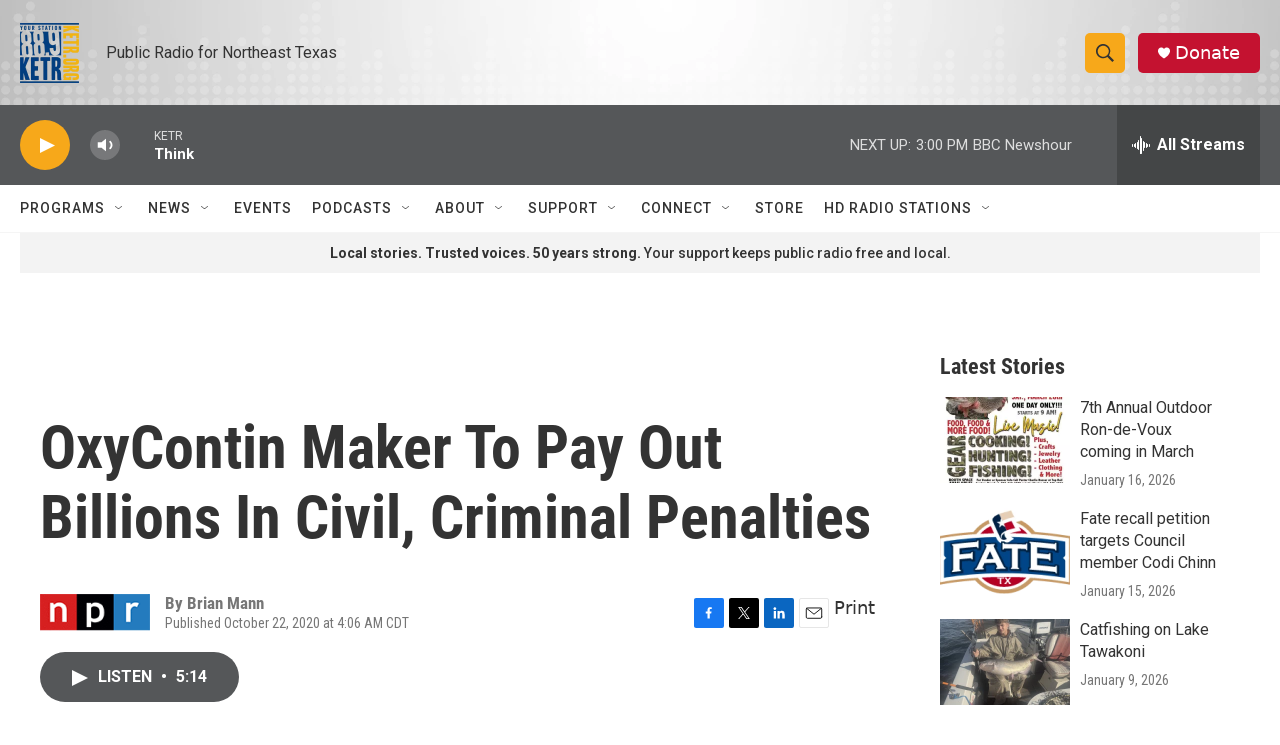

--- FILE ---
content_type: text/html; charset=utf-8
request_url: https://www.google.com/recaptcha/api2/aframe
body_size: 265
content:
<!DOCTYPE HTML><html><head><meta http-equiv="content-type" content="text/html; charset=UTF-8"></head><body><script nonce="pMetJMttakwj19dh-9v99Q">/** Anti-fraud and anti-abuse applications only. See google.com/recaptcha */ try{var clients={'sodar':'https://pagead2.googlesyndication.com/pagead/sodar?'};window.addEventListener("message",function(a){try{if(a.source===window.parent){var b=JSON.parse(a.data);var c=clients[b['id']];if(c){var d=document.createElement('img');d.src=c+b['params']+'&rc='+(localStorage.getItem("rc::a")?sessionStorage.getItem("rc::b"):"");window.document.body.appendChild(d);sessionStorage.setItem("rc::e",parseInt(sessionStorage.getItem("rc::e")||0)+1);localStorage.setItem("rc::h",'1769026549656');}}}catch(b){}});window.parent.postMessage("_grecaptcha_ready", "*");}catch(b){}</script></body></html>